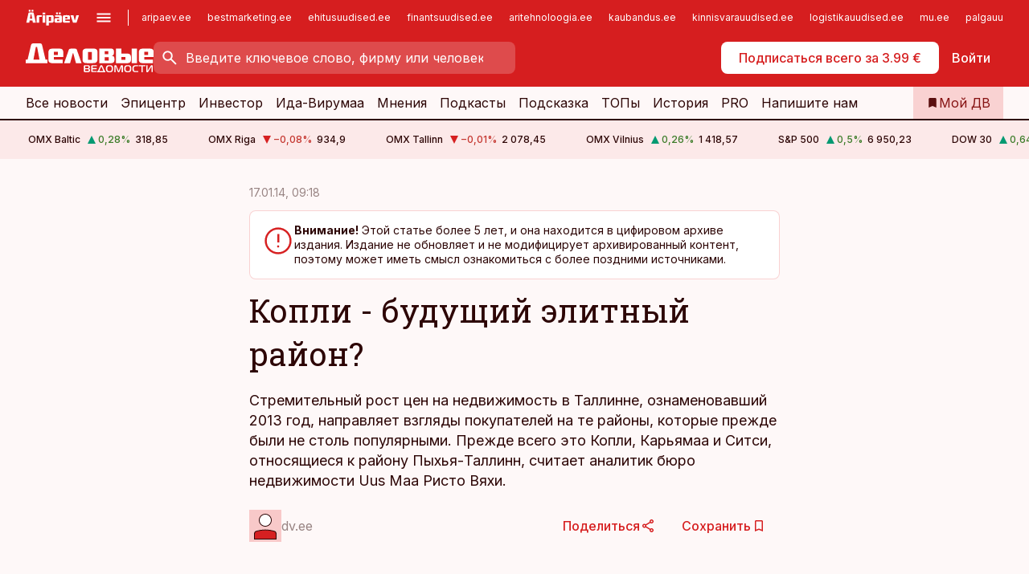

--- FILE ---
content_type: application/javascript; charset=UTF-8
request_url: https://www.dv.ee/_next/static/chunks/app/%5BchannelId%5D/%5Baccess%5D/not-found-0f9f27357115a493.js
body_size: 822
content:
(self.webpackChunk_N_E=self.webpackChunk_N_E||[]).push([[645],{67726:function(e,t,a){Promise.resolve().then(a.bind(a,29959))},29959:function(e,t,a){"use strict";var s=a(57437),l=a(2265),i=a(55788),n=a(20660),_=a(66584);t.default=()=>{let{t:e}=(0,i.$G)(),t=e("notFound.title");return(0,s.jsxs)(l.Fragment,{children:[(0,s.jsx)("h1",{className:"hidden",children:t}),(0,s.jsx)(n.default,{children:(0,s.jsx)(_.default,{title:t,description:e("notFound.description"),icon:"illustration-error"})})]})}},20660:function(e,t,a){"use strict";a.r(t);var s=a(57437);a(2265);var l=a(36760),i=a.n(l),n=a(98343),_=a.n(n);let d=e=>(0,s.jsx)("div",{className:i()(_().block,{[_()["theme-default"]]:"default"===e.theme||!e.theme,[_()["theme-lightest"]]:"lightest"===e.theme,[_()["theme-lighter"]]:"lighter"===e.theme,[_()["theme-light"]]:"light"===e.theme,[_()["theme-medium"]]:"medium"===e.theme,[_()["theme-dark"]]:"dark"===e.theme,[_()["width-default"]]:"default"===e.width||!e.width,[_()["width-narrow"]]:"narrow"===e.width,[_()["width-medium"]]:"medium"===e.width,[_()["width-article"]]:"article"===e.width,[_()["width-full"]]:"full"===e.width,[_().compact]:e.compact},e.className),children:e.children});d.displayName="Block",t.default=d},66584:function(e,t,a){"use strict";var s=a(57437);a(2265);var l=a(36760),i=a.n(l),n=a(91226),_=a(24790),d=a(83615),o=a(31994),h=a.n(o);let r=e=>(0,s.jsxs)("div",{className:i()(h().nonidealstate,{[h()["layout-default"]]:"default"===e.layout||!e.layout,[h()["layout-horizontal"]]:"horizontal"===e.layout}),children:[(0,s.jsx)("div",{className:h().nonidealstate__spacer}),(0,s.jsxs)("div",{className:h().nonidealstate__wrapper,children:[(0,s.jsx)("div",{className:h().nonidealstate__inner,children:(0,s.jsx)("div",{className:h().nonidealstate__icon,children:(0,s.jsx)(n.default,{width:200,height:200,kind:e.icon})})}),(0,s.jsxs)("div",{className:h().nonidealstate__content,children:[(0,s.jsx)("div",{className:h().nonidealstate__title,children:e.title}),!!e.description&&(0,s.jsx)("div",{className:h().nonidealstate__description,children:e.description})]}),e.buttons&&!!e.buttons.length&&(0,s.jsx)("div",{className:h().nonidealstate__addon,children:(0,s.jsx)(d.default,{layout:"centered",children:e.buttons.map((e,t)=>(0,s.jsx)(_.default,{size:"large",...e},t))})})]}),(0,s.jsx)("div",{className:h().nonidealstate__spacer})]});r.displayName="NonIdealState",t.default=r},98343:function(e){e.exports={block:"styles_block__x9tSr",breakout:"styles_breakout__DF1Ci","width-full":"styles_width-full__yUfb8","width-default":"styles_width-default__OAjan","width-medium":"styles_width-medium__e9Lrb","width-limited":"styles_width-limited__5U7pH","theme-default":"styles_theme-default__YFZfY","theme-lightest":"styles_theme-lightest__2iZrq","theme-lighter":"styles_theme-lighter__2Asah","theme-light":"styles_theme-light__k5zN7","theme-medium":"styles_theme-medium__BWaiK","theme-dark":"styles_theme-dark__YXT2C","width-article":"styles_width-article__aCVgk","width-narrow":"styles_width-narrow__n3lIb",compact:"styles_compact__c5RR4"}},31994:function(e){e.exports={nonidealstate:"styles_nonidealstate__Hz5H6",nonidealstate__inner:"styles_nonidealstate__inner__YMTMb",nonidealstate__spacer:"styles_nonidealstate__spacer__fR_ah",nonidealstate__wrapper:"styles_nonidealstate__wrapper__5kFGb",nonidealstate__icon:"styles_nonidealstate__icon__5Cc6a",nonidealstate__content:"styles_nonidealstate__content__usZcx",nonidealstate__title:"styles_nonidealstate__title__Ie74Q",nonidealstate__description:"styles_nonidealstate__description__hTzsF",nonidealstate__addon:"styles_nonidealstate__addon__TuJAT","layout-default":"styles_layout-default____y1_","layout-horizontal":"styles_layout-horizontal__T8m6U"}}},function(e){e.O(0,[1624,9741,3631,8218,5910,5342,1226,7588,2971,9119,7049,1744],function(){return e(e.s=67726)}),_N_E=e.O()}]);